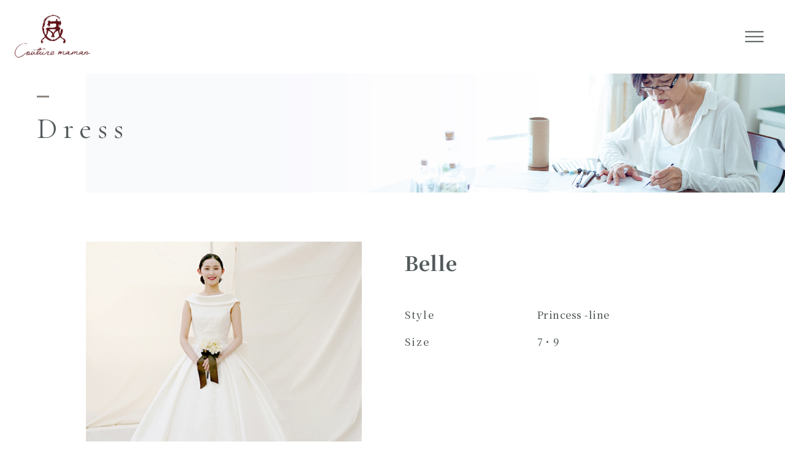

--- FILE ---
content_type: text/html; charset=UTF-8
request_url: https://couture-maman.com/dress_post/belle/
body_size: 8844
content:
<!DOCTYPE html>
<html lang="ja">

<head prefix="og: http://ogp.me/ns# fb: http://ogp.me/ns/fb# article: http://ogp.me/ns/artcle#">

<meta charset="UTF-8">
<meta http-equiv="X-UA-Compatible" content="IE=edge">
<meta name="format-detection" content="telephone=no,address=no,email=no">
<meta name="viewport" content="width=device-width,initial-scale=1,user-scalable=no,viewport-fit=cover">


<title>  Belle | Couture maman</title>
<meta name="msapplication-TileColor" content="#eb727f">
<meta name="theme-color" content="#ffffff">

<meta name='robots' content='max-image-preview:large' />
	<style>img:is([sizes="auto" i], [sizes^="auto," i]) { contain-intrinsic-size: 3000px 1500px }</style>
	<style id='classic-theme-styles-inline-css' type='text/css'>
/*! This file is auto-generated */
.wp-block-button__link{color:#fff;background-color:#32373c;border-radius:9999px;box-shadow:none;text-decoration:none;padding:calc(.667em + 2px) calc(1.333em + 2px);font-size:1.125em}.wp-block-file__button{background:#32373c;color:#fff;text-decoration:none}
</style>
<style id='global-styles-inline-css' type='text/css'>
:root{--wp--preset--aspect-ratio--square: 1;--wp--preset--aspect-ratio--4-3: 4/3;--wp--preset--aspect-ratio--3-4: 3/4;--wp--preset--aspect-ratio--3-2: 3/2;--wp--preset--aspect-ratio--2-3: 2/3;--wp--preset--aspect-ratio--16-9: 16/9;--wp--preset--aspect-ratio--9-16: 9/16;--wp--preset--color--black: #000000;--wp--preset--color--cyan-bluish-gray: #abb8c3;--wp--preset--color--white: #ffffff;--wp--preset--color--pale-pink: #f78da7;--wp--preset--color--vivid-red: #cf2e2e;--wp--preset--color--luminous-vivid-orange: #ff6900;--wp--preset--color--luminous-vivid-amber: #fcb900;--wp--preset--color--light-green-cyan: #7bdcb5;--wp--preset--color--vivid-green-cyan: #00d084;--wp--preset--color--pale-cyan-blue: #8ed1fc;--wp--preset--color--vivid-cyan-blue: #0693e3;--wp--preset--color--vivid-purple: #9b51e0;--wp--preset--gradient--vivid-cyan-blue-to-vivid-purple: linear-gradient(135deg,rgba(6,147,227,1) 0%,rgb(155,81,224) 100%);--wp--preset--gradient--light-green-cyan-to-vivid-green-cyan: linear-gradient(135deg,rgb(122,220,180) 0%,rgb(0,208,130) 100%);--wp--preset--gradient--luminous-vivid-amber-to-luminous-vivid-orange: linear-gradient(135deg,rgba(252,185,0,1) 0%,rgba(255,105,0,1) 100%);--wp--preset--gradient--luminous-vivid-orange-to-vivid-red: linear-gradient(135deg,rgba(255,105,0,1) 0%,rgb(207,46,46) 100%);--wp--preset--gradient--very-light-gray-to-cyan-bluish-gray: linear-gradient(135deg,rgb(238,238,238) 0%,rgb(169,184,195) 100%);--wp--preset--gradient--cool-to-warm-spectrum: linear-gradient(135deg,rgb(74,234,220) 0%,rgb(151,120,209) 20%,rgb(207,42,186) 40%,rgb(238,44,130) 60%,rgb(251,105,98) 80%,rgb(254,248,76) 100%);--wp--preset--gradient--blush-light-purple: linear-gradient(135deg,rgb(255,206,236) 0%,rgb(152,150,240) 100%);--wp--preset--gradient--blush-bordeaux: linear-gradient(135deg,rgb(254,205,165) 0%,rgb(254,45,45) 50%,rgb(107,0,62) 100%);--wp--preset--gradient--luminous-dusk: linear-gradient(135deg,rgb(255,203,112) 0%,rgb(199,81,192) 50%,rgb(65,88,208) 100%);--wp--preset--gradient--pale-ocean: linear-gradient(135deg,rgb(255,245,203) 0%,rgb(182,227,212) 50%,rgb(51,167,181) 100%);--wp--preset--gradient--electric-grass: linear-gradient(135deg,rgb(202,248,128) 0%,rgb(113,206,126) 100%);--wp--preset--gradient--midnight: linear-gradient(135deg,rgb(2,3,129) 0%,rgb(40,116,252) 100%);--wp--preset--font-size--small: 13px;--wp--preset--font-size--medium: 20px;--wp--preset--font-size--large: 36px;--wp--preset--font-size--x-large: 42px;--wp--preset--spacing--20: 0.44rem;--wp--preset--spacing--30: 0.67rem;--wp--preset--spacing--40: 1rem;--wp--preset--spacing--50: 1.5rem;--wp--preset--spacing--60: 2.25rem;--wp--preset--spacing--70: 3.38rem;--wp--preset--spacing--80: 5.06rem;--wp--preset--shadow--natural: 6px 6px 9px rgba(0, 0, 0, 0.2);--wp--preset--shadow--deep: 12px 12px 50px rgba(0, 0, 0, 0.4);--wp--preset--shadow--sharp: 6px 6px 0px rgba(0, 0, 0, 0.2);--wp--preset--shadow--outlined: 6px 6px 0px -3px rgba(255, 255, 255, 1), 6px 6px rgba(0, 0, 0, 1);--wp--preset--shadow--crisp: 6px 6px 0px rgba(0, 0, 0, 1);}:where(.is-layout-flex){gap: 0.5em;}:where(.is-layout-grid){gap: 0.5em;}body .is-layout-flex{display: flex;}.is-layout-flex{flex-wrap: wrap;align-items: center;}.is-layout-flex > :is(*, div){margin: 0;}body .is-layout-grid{display: grid;}.is-layout-grid > :is(*, div){margin: 0;}:where(.wp-block-columns.is-layout-flex){gap: 2em;}:where(.wp-block-columns.is-layout-grid){gap: 2em;}:where(.wp-block-post-template.is-layout-flex){gap: 1.25em;}:where(.wp-block-post-template.is-layout-grid){gap: 1.25em;}.has-black-color{color: var(--wp--preset--color--black) !important;}.has-cyan-bluish-gray-color{color: var(--wp--preset--color--cyan-bluish-gray) !important;}.has-white-color{color: var(--wp--preset--color--white) !important;}.has-pale-pink-color{color: var(--wp--preset--color--pale-pink) !important;}.has-vivid-red-color{color: var(--wp--preset--color--vivid-red) !important;}.has-luminous-vivid-orange-color{color: var(--wp--preset--color--luminous-vivid-orange) !important;}.has-luminous-vivid-amber-color{color: var(--wp--preset--color--luminous-vivid-amber) !important;}.has-light-green-cyan-color{color: var(--wp--preset--color--light-green-cyan) !important;}.has-vivid-green-cyan-color{color: var(--wp--preset--color--vivid-green-cyan) !important;}.has-pale-cyan-blue-color{color: var(--wp--preset--color--pale-cyan-blue) !important;}.has-vivid-cyan-blue-color{color: var(--wp--preset--color--vivid-cyan-blue) !important;}.has-vivid-purple-color{color: var(--wp--preset--color--vivid-purple) !important;}.has-black-background-color{background-color: var(--wp--preset--color--black) !important;}.has-cyan-bluish-gray-background-color{background-color: var(--wp--preset--color--cyan-bluish-gray) !important;}.has-white-background-color{background-color: var(--wp--preset--color--white) !important;}.has-pale-pink-background-color{background-color: var(--wp--preset--color--pale-pink) !important;}.has-vivid-red-background-color{background-color: var(--wp--preset--color--vivid-red) !important;}.has-luminous-vivid-orange-background-color{background-color: var(--wp--preset--color--luminous-vivid-orange) !important;}.has-luminous-vivid-amber-background-color{background-color: var(--wp--preset--color--luminous-vivid-amber) !important;}.has-light-green-cyan-background-color{background-color: var(--wp--preset--color--light-green-cyan) !important;}.has-vivid-green-cyan-background-color{background-color: var(--wp--preset--color--vivid-green-cyan) !important;}.has-pale-cyan-blue-background-color{background-color: var(--wp--preset--color--pale-cyan-blue) !important;}.has-vivid-cyan-blue-background-color{background-color: var(--wp--preset--color--vivid-cyan-blue) !important;}.has-vivid-purple-background-color{background-color: var(--wp--preset--color--vivid-purple) !important;}.has-black-border-color{border-color: var(--wp--preset--color--black) !important;}.has-cyan-bluish-gray-border-color{border-color: var(--wp--preset--color--cyan-bluish-gray) !important;}.has-white-border-color{border-color: var(--wp--preset--color--white) !important;}.has-pale-pink-border-color{border-color: var(--wp--preset--color--pale-pink) !important;}.has-vivid-red-border-color{border-color: var(--wp--preset--color--vivid-red) !important;}.has-luminous-vivid-orange-border-color{border-color: var(--wp--preset--color--luminous-vivid-orange) !important;}.has-luminous-vivid-amber-border-color{border-color: var(--wp--preset--color--luminous-vivid-amber) !important;}.has-light-green-cyan-border-color{border-color: var(--wp--preset--color--light-green-cyan) !important;}.has-vivid-green-cyan-border-color{border-color: var(--wp--preset--color--vivid-green-cyan) !important;}.has-pale-cyan-blue-border-color{border-color: var(--wp--preset--color--pale-cyan-blue) !important;}.has-vivid-cyan-blue-border-color{border-color: var(--wp--preset--color--vivid-cyan-blue) !important;}.has-vivid-purple-border-color{border-color: var(--wp--preset--color--vivid-purple) !important;}.has-vivid-cyan-blue-to-vivid-purple-gradient-background{background: var(--wp--preset--gradient--vivid-cyan-blue-to-vivid-purple) !important;}.has-light-green-cyan-to-vivid-green-cyan-gradient-background{background: var(--wp--preset--gradient--light-green-cyan-to-vivid-green-cyan) !important;}.has-luminous-vivid-amber-to-luminous-vivid-orange-gradient-background{background: var(--wp--preset--gradient--luminous-vivid-amber-to-luminous-vivid-orange) !important;}.has-luminous-vivid-orange-to-vivid-red-gradient-background{background: var(--wp--preset--gradient--luminous-vivid-orange-to-vivid-red) !important;}.has-very-light-gray-to-cyan-bluish-gray-gradient-background{background: var(--wp--preset--gradient--very-light-gray-to-cyan-bluish-gray) !important;}.has-cool-to-warm-spectrum-gradient-background{background: var(--wp--preset--gradient--cool-to-warm-spectrum) !important;}.has-blush-light-purple-gradient-background{background: var(--wp--preset--gradient--blush-light-purple) !important;}.has-blush-bordeaux-gradient-background{background: var(--wp--preset--gradient--blush-bordeaux) !important;}.has-luminous-dusk-gradient-background{background: var(--wp--preset--gradient--luminous-dusk) !important;}.has-pale-ocean-gradient-background{background: var(--wp--preset--gradient--pale-ocean) !important;}.has-electric-grass-gradient-background{background: var(--wp--preset--gradient--electric-grass) !important;}.has-midnight-gradient-background{background: var(--wp--preset--gradient--midnight) !important;}.has-small-font-size{font-size: var(--wp--preset--font-size--small) !important;}.has-medium-font-size{font-size: var(--wp--preset--font-size--medium) !important;}.has-large-font-size{font-size: var(--wp--preset--font-size--large) !important;}.has-x-large-font-size{font-size: var(--wp--preset--font-size--x-large) !important;}
:where(.wp-block-post-template.is-layout-flex){gap: 1.25em;}:where(.wp-block-post-template.is-layout-grid){gap: 1.25em;}
:where(.wp-block-columns.is-layout-flex){gap: 2em;}:where(.wp-block-columns.is-layout-grid){gap: 2em;}
:root :where(.wp-block-pullquote){font-size: 1.5em;line-height: 1.6;}
</style>
<link rel="https://api.w.org/" href="https://couture-maman.com/wp-json/" /><link rel="alternate" title="JSON" type="application/json" href="https://couture-maman.com/wp-json/wp/v2/style/1694" /><link rel="alternate" title="oEmbed (JSON)" type="application/json+oembed" href="https://couture-maman.com/wp-json/oembed/1.0/embed?url=https%3A%2F%2Fcouture-maman.com%2Fdress_post%2Fbelle%2F" />
<link rel="alternate" title="oEmbed (XML)" type="text/xml+oembed" href="https://couture-maman.com/wp-json/oembed/1.0/embed?url=https%3A%2F%2Fcouture-maman.com%2Fdress_post%2Fbelle%2F&#038;format=xml" />

<script data-cfasync="false">
window.a2a_config=window.a2a_config||{};a2a_config.callbacks=[];a2a_config.overlays=[];a2a_config.templates={};a2a_localize = {
	Share: "共有",
	Save: "ブックマーク",
	Subscribe: "購読",
	Email: "メール",
	Bookmark: "ブックマーク",
	ShowAll: "すべて表示する",
	ShowLess: "小さく表示する",
	FindServices: "サービスを探す",
	FindAnyServiceToAddTo: "追加するサービスを今すぐ探す",
	PoweredBy: "Powered by",
	ShareViaEmail: "メールでシェアする",
	SubscribeViaEmail: "メールで購読する",
	BookmarkInYourBrowser: "ブラウザにブックマーク",
	BookmarkInstructions: "このページをブックマークするには、 Ctrl+D または \u2318+D を押下。",
	AddToYourFavorites: "お気に入りに追加",
	SendFromWebOrProgram: "任意のメールアドレスまたはメールプログラムから送信",
	EmailProgram: "メールプログラム",
	More: "詳細&#8230;",
	ThanksForSharing: "Thanks for sharing!",
	ThanksForFollowing: "Thanks for following!"
};

(function(d,s,a,b){a=d.createElement(s);b=d.getElementsByTagName(s)[0];a.async=1;a.src="https://static.addtoany.com/menu/page.js";b.parentNode.insertBefore(a,b);})(document,"script");
</script>

<!-- favicon -->
<link rel="icon" type="image/x-icon" href="https://couture-maman.com/wp-content/themes/sg088/img/favicon.ico">
<link rel="apple-touch-icon" sizes="180x180" href="https://couture-maman.com/wp-content/themes/sg088/img/apple-touch-icon.png">
<!-- /favicon -->

<style>
@charset "UTF-8";/*----------------------------------------Variables----------------------------------------*//*# Color *//* $black: #52595a; *//* $white: #fff; *//* $glay: #777; *//* $glay-black: #999; *//* $pink: #8F8681; *//* $pink-white: #dad2cb; *//* $red: #e60012; *//* $white-gray: #f5f5f5; *//* $white-gray2: #f9f9f9; *//* $breadcrumbs: #f9f9f9; *//* $color-copyright: #ccc; *//* $color-input: #f8f8f8; *//*# Border *//* $color-border: #ddd; *//* $color-border-black: #52595a; *//* $color-border-gray: #555; *//* $color-border-table: #e5e5e5; *//*# ScrollBar *//* $color-track: #f1f1f1; *//* $color-thumb: #c1c1c1; *//*# Shadow *//* $shadow: rgba(#333, .05); *//* $shadow-hover: rgba(#333, .1); *//*# Hover *//* $opacity: .7; *//*# Font Family *//* $font: "Noto Sans Japanese", "Hiragino Kaku Gothic ProN", "Yu Gothic", sans-serif; *//* $font-en: "Noto Sans Japanese", Arial, Helvetica; *//* $font-cn: "Microsoft Yahei", "PingHei"; *//* $font-kr: "Malgun Gothic", "Yoon Gothic"; *//*# Font Weight *//* $light: 300; *//* $regular:400; *//* $medium: 500; *//* $bold: 900; *//*# Width *//* $outer-width: 1200px; *//* $content-width: 1080px; *//*# Easing *//* $ease: cubic-bezier(.19, 1, .22, 1); *//**//*----------------------------------------reset----------------------------------------*/html,body,div,span,applet,object,iframe,h1,h2,h3,h4,h5,h6,p,blockquote,pre,a,abbr,acronym,address,big,cite,code,del,dfn,em,img,ins,kbd,q,s,samp,small,strike,strong,sub,sup,tt,var,b,u,i,center,dl,dt,dd,ol,ul,li,fieldset,form,label,legend,table,caption,tbody,tfoot,thead,tr,th,td,article,aside,canvas,details,embed,figure,figcaption,footer,header,hgroup,menu,nav,output,ruby,section,summary,time,mark,audio,video {margin: 0;padding: 0;border: 0;font: inherit;font-size: 100%;vertical-align: baseline;}article,aside,details,figcaption,figure,footer,header,hgroup,menu,nav,section {display: block;}body {line-height: 1;}ol,ul {list-style: none;}blockquote,q {quotes: none;}blockquote:before,blockquote:after,q:before,q:after {content: "";content: none;}table {border-spacing: 0;border-collapse: collapse;}/*----------------------------------------class----------------------------------------*/.clearfix {*zoom: 1;}.clearfix:after {display: table;clear: both;content: "";}.f_cc {justify-content: center;align-items: center;}.f_box,.f_cc {display: flex;}.f_item {flex: 1 0 auto;}.f_h_start {justify-content: flex-start;}.f_h_center,.f_h_start {-ms-flex-pack: justify;-webkit-box-pack: justify;}.f_h_center {justify-content: center;}.f_h_end {justify-content: flex-end;}.f_h_end,.f_h_sb {-ms-flex-pack: justify;-webkit-box-pack: justify;}.f_h_sb {justify-content: space-between;}.f_h_sa {justify-content: space-around;}.f_wrap {-webkit-box-lines: multiple;flex-wrap: wrap;}.f_column {flex-direction: column;}.f_start {align-items: flex-start;}.f_end {align-items: flex-end;}.f_center {align-items: center;}.f_baseline {align-items: baseline;}.f_stretch {align-items: stretch;}.alignR {text-align: right;}.alignL {text-align: left;}.alignC {text-align: center;}/*----------------------------------------Extend----------------------------------------*/@-webkit-keyframes c-btn-enter {0% {transform: translateX(-100%);}100% {transform: translateX(0);}}@keyframes c-btn-enter {0% {transform: translateX(-100%);}100% {transform: translateX(0);}}@-webkit-keyframes c-btn-leave {0% {transform: translateX(0);}100% {transform: translateX(100%);}}@keyframes c-btn-leave {0% {transform: translateX(0);}100% {transform: translateX(100%);}}/*----------------------------------------Keyframes----------------------------------------*/@-webkit-keyframes fadeIn {0% {opacity: 0;}100% {opacity: 1;}}@keyframes fadeIn {0% {opacity: 0;}100% {opacity: 1;}}/*----------------------------------------Common----------------------------------------*/* {box-sizing: border-box;margin: 0;padding: 0;}html {font-size: 62.5%;}body {position: relative;font-family: "Noto Serif JP", "Hiragino Kaku Gothic ProN", "Yu Gothic",sans-serif;font-size: 16px;font-size: 1.6rem;font-weight: 500;letter-spacing: 0.03em;word-break: break-all;font-feature-settings: "palt";-webkit-font-smoothing: antialiased;-moz-osx-font-smoothing: grayscale;text-rendering: optimizeLegibility;-webkit-text-size-adjust: 100%;-moz-text-size-adjust: 100%;-ms-text-size-adjust: 100%;text-size-adjust: 100%;}@media screen and (max-width: 767px) {body {font-size: 14px;font-size: 1.4rem;}}body::before {display: block;padding: 106px 0 0;content: "";}@media screen and (max-width: 767px) {body::before {padding: 63px 0 0;}}a {color: #52595a;text-decoration: none;}select,input,textarea {padding: 0;border: 0;border-radius: 0;outline: none;-webkit-appearance: none;-moz-appearance: none;appearance: none;}select::-ms-expand {display: none;}img {max-width: 100%;height: auto;}::-webkit-scrollbar {width: 10px;height: 10px;}::-webkit-scrollbar-track {border-radius: 15px;background: #f1f1f1;}::-webkit-scrollbar-thumb {border-radius: 15px;background: #c1c1c1;}/*----------------------------------------Media----------------------------------------*/@media screen and (max-width: 1024px) {.pc {display: none;}}@media screen and (max-width: 767px) {.pc {display: none;}}.sp {display: none;}@media screen and (max-width: 767px) {.sp {display: block;}}.tablet {display: none;}@media screen and (max-width: 1024px) {.tablet {display: block;}}/*----------------------------------------js-rotate3d----------------------------------------*/.js-rotate3d:hover .js-rotate3d-card {transition: none;}.js-rotate3d[data-hover="start"] .js-rotate3d-card {transition: transform 0.2s cubic-bezier(0.19, 1, 0.22, 1);}.js-rotate3d-card {transition: transform 1s cubic-bezier(0.19, 1, 0.22, 1);transform-style: preserve-3d;}/*----------------------------------------js-body-wrapper----------------------------------------*/.js-body-wrapper {overflow: hidden;}/*----------------------------------------l-loader-lower----------------------------------------*/body[data-status="loading"] .l-loader-lower {pointer-events: auto;opacity: 1;}body[data-status="loadstart"] .l-loader-lower {pointer-events: auto;opacity: 1;}.l-loader-lower {position: fixed;z-index: 99999;top: 0;right: 0;bottom: 0;left: 0;pointer-events: none;opacity: 0;}.l-loader-lower-bg {position: absolute;z-index: 99999;top: 0;right: 0;bottom: 0;left: 0;background: #fff;transition: opacity cubic-bezier(0.19, 1, 0.22, 1) 1s;}/*----------------------------------------l-loader----------------------------------------*/body[data-status="loading"] .l-loader {pointer-events: auto;opacity: 1;}body[data-status="loading"] .l-loader-bg {transform: translateX(0);}body[data-status="loading"] .l-loader-inner {opacity: 1;}body[data-status="loading"] .p-gnav-link::before,body[data-status="loading"] .p-header-contact-block::before {-webkit-animation-duration: 0s;animation-duration: 0s;}body[data-status="loadstart"] .l-loader {pointer-events: auto;opacity: 1;}body[data-status="loadstart"] .l-loader-bg {-webkit-animation-name: loadstart;animation-name: loadstart;}body[data-status="loadstart"] .l-loader-inner {opacity: 1;transition-duration: 0.6s;}body[data-status="loadstart"] .l-loader-progress {left: 0 !important;transition-duration: 0s;}.l-loader {position: fixed;z-index: 99999;top: 0;right: 0;bottom: 0;left: 0;pointer-events: none;}.l-loader-bg {position: absolute;z-index: 99999;top: 0;right: 0;bottom: 0;left: 0;background: #fff;transition: transform cubic-bezier(0.19, 1, 0.22, 1) 2s;transform: translateX(100%);-webkit-animation: cubic-bezier(0.19, 1, 0.22, 1) 1s;animation: cubic-bezier(0.19, 1, 0.22, 1) 1s;-webkit-animation-fill-mode: forwards;animation-fill-mode: forwards;}.l-loader-inner {position: absolute;z-index: 999999;top: 50%;left: 50%;opacity: 0;transition: opacity cubic-bezier(0.19, 1, 0.22, 1) 2s;transform: translate(-50%, -50%);}@media screen and (max-width: 767px) {.l-loader-inner {max-width: 160px;}}.l-loader-progress {position: absolute;z-index: 1;top: 0;right: 0;bottom: 0;left: 0;background: rgba(255, 255, 255, 0.8);transition: left cubic-bezier(0.19, 1, 0.22, 1) 0.5s;}.l-loader-logo {max-width: 200px;}.l-loader-logo-img {max-height: 58px;}@media screen and (max-width: 767px) {.l-loader-logo-img {max-height: 36px;}}.l-loader-text {font-family: "Noto Serif JP", Arial, Helvetica, sans-serif;font-size: 28px;font-size: 2.8rem;}@-webkit-keyframes loadstart {0% {transform: translateX(-100%);}100% {transform: translateX(0);}}@keyframes loadstart {0% {transform: translateX(-100%);}100% {transform: translateX(0);}}</style>

<script src="https://couture-maman.com/wp-content/themes/sg088/js/jquery-3.4.1.min.js?update=20200424020946"></script>
<link rel="dns-prefetch" href="//fonts.googleapis.com">

</head>

<body class="wp-singular dress_post-template-default single single-dress_post postid-1694 wp-theme-sg088" data-status="loading">

<div id="js-loader-lower" class="l-loader-lower">
  <div class="l-loader-lower-bg"></div>
</div><!-- /.l-loader -->

  <header class="js-header l-header">

    <div class="p-header">

              <p class="p-header-logo">
          <a class="p-header-logo-link" href="https://couture-maman.com/">
                          <img src="https://couture-maman.com/wp-content/uploads/2020/07/logo.png" alt="Couture maman" class="p-header-logo-img">
                      </a>
        </p>
      
              <nav class="p-gnav">
          <ul class="p-gnav-list">

                            <li class="p-gnav-item"><a href="https://couture-maman.com/about/" class="p-gnav-link " >About us</a></li>
                            <li class="p-gnav-item"><a href="https://couture-maman.com/menu/" class="p-gnav-link " >Menu</a></li>
                            <li class="p-gnav-item"><a href="https://couture-maman.com/dress/" class="p-gnav-link is-active" >Dress</a></li>
                            <li class="p-gnav-item"><a href="https://couture-maman.com/episode/" class="p-gnav-link " >Episode</a></li>
                            <li class="p-gnav-item"><a href="https://couture-maman.com/blog/" class="p-gnav-link " >Blog</a></li>
                            <li class="p-gnav-item"><a href="https://couture-maman.com/about/#access" class="p-gnav-link " >Access</a></li>
            
          </ul>
        </nav>
      
                <div class="p-header-tel f_box">
                                  <dl class="p-header-tel-block">
                <dt class="p-header-tel-number">
                  <i class="p-header-tel-icon fas fa-phone"></i>
                  078-777-7198                </dt>
                <dd class="p-header-tel-time">
                  <span class="p-header-tel-time-ttl">営業時間</span>
                  <span class="p-header-tel-time-txt">10：00～20：00</span>
                </dd>
              </dl>
                              </div>
                              <div class="p-header-contact">

                          <a href="https://couture-maman.com/reserve/" class="p-header-contact-block" >
                <div class="p-header-contact-center">
                  <i class="p-header-contact-icon fas fa-envelope"></i>
                  <p class="p-header-contact-ttl">Reserve</p>
                </div>
              </a>
            
          </div>
              
      <button class="p-burger-icon js-menu-toggle" type="button">
        <span class="p-burger-icon-line"></span>
        <span class="p-burger-icon-line"></span>
        <span class="p-burger-icon-line"></span>
      </button>

    </div><!-- /.globalHeader -->

  </header><!-- /.l-header -->

  <div class="js-body-wrapper">

<div class="l-main">

<header class="c-page-headline">
    <h1 class="c-page-headline-ttl">
    <span class="c-page-headline-text"><span class="js-text-loader js-animate">Dress</span></span>
  </h1>

  <div class="c-page-headline-bg js-animate js-animate-fade-in" style="background-image:url(https://couture-maman.com/wp-content/uploads/2020/07/style_mv.jpg)"></div>

  <div class="c-page-headline-bg-mobile js-animate js-animate-fade-in" style="background-image:url(https://couture-maman.com/wp-content/uploads/2020/07/style_mv_sp.jpg)"></div>

</header>

  <div class="l-style-single">

    <main class="l-style-single-main">

              
          <article class="p-style-single">

            <div class="p-style-single-images js-animate js-animate-fly-in-bottom">
                              <figure class="p-style-single-eyecatch">
                                      <figure class="p-style-single-eyecatch-img js-style-single-eyecatch-img is-active" data-slide="1">
                                            <div class="p-style-single-eyecatch-pic" style="background-image: url(https://couture-maman.com/wp-content/uploads/2020/07/style_one_22.jpg);"></div>
                      <img src="https://couture-maman.com/wp-content/uploads/2020/07/style_one_22.jpg" alt="" class="p-style-single-eyecatch-src">
                    </figure>
                                      <figure class="p-style-single-eyecatch-img js-style-single-eyecatch-img " data-slide="2">
                                            <div class="p-style-single-eyecatch-pic" style="background-image: url(https://couture-maman.com/wp-content/uploads/2020/07/style_one_23.jpg);"></div>
                      <img src="https://couture-maman.com/wp-content/uploads/2020/07/style_one_23.jpg" alt="" class="p-style-single-eyecatch-src">
                    </figure>
                                      <figure class="p-style-single-eyecatch-img js-style-single-eyecatch-img " data-slide="3">
                                            <div class="p-style-single-eyecatch-pic" style="background-image: url(https://couture-maman.com/wp-content/uploads/2020/07/style_one_24.jpg);"></div>
                      <img src="https://couture-maman.com/wp-content/uploads/2020/07/style_one_24.jpg" alt="" class="p-style-single-eyecatch-src">
                    </figure>
                                  </figure>
                <ul class="p-style-single-slides js-animate js-animate-fly-in-bottom">
                                                            <li class="p-style-single-slides-slide">
                        <figure class="p-style-single-slides-img js-style-single-slides-slide is-active" data-slide="1">
                          <div class="p-style-single-slides-pic" style="background-image: url(https://couture-maman.com/wp-content/uploads/2020/07/style_one_22.jpg);"></div>
                          <img src="https://couture-maman.com/wp-content/uploads/2020/07/style_one_22.jpg" alt="" class="p-style-single-slides-src">
                        </figure>
                      </li>
                                                                                <li class="p-style-single-slides-slide">
                        <figure class="p-style-single-slides-img js-style-single-slides-slide " data-slide="2">
                          <div class="p-style-single-slides-pic" style="background-image: url(https://couture-maman.com/wp-content/uploads/2020/07/style_one_23.jpg);"></div>
                          <img src="https://couture-maman.com/wp-content/uploads/2020/07/style_one_23.jpg" alt="" class="p-style-single-slides-src">
                        </figure>
                      </li>
                                                                                <li class="p-style-single-slides-slide">
                        <figure class="p-style-single-slides-img js-style-single-slides-slide " data-slide="3">
                          <div class="p-style-single-slides-pic" style="background-image: url(https://couture-maman.com/wp-content/uploads/2020/07/style_one_24.jpg);"></div>
                          <img src="https://couture-maman.com/wp-content/uploads/2020/07/style_one_24.jpg" alt="" class="p-style-single-slides-src">
                        </figure>
                      </li>
                                                      </ul>
                          </div>

            <div class="p-style-single-data">

              <h1 class="p-style-single-ttl js-animate js-animate-fly-in-bottom">Belle</h1>

                              <div class="p-style-single-table">
                  <table class="p-style-single-table-tbl">
                    <tbody class="p-style-single-table-tbody">
                                              <tr class="p-style-single-table-row">
                          <th class="p-style-single-table-ttl js-animate js-animate-fly-in-bottom">Style</th>
                          <td class="p-style-single-table-desc js-animate js-animate-fly-in-bottom"><p>Princess -line</p>
</td>
                        </tr>
                                              <tr class="p-style-single-table-row">
                          <th class="p-style-single-table-ttl js-animate js-animate-fly-in-bottom">Size</th>
                          <td class="p-style-single-table-desc js-animate js-animate-fly-in-bottom"><p>7・9</p>
</td>
                        </tr>
                                              <tr class="p-style-single-table-row">
                          <th class="p-style-single-table-ttl js-animate js-animate-fly-in-bottom">Recommended</th>
                          <td class="p-style-single-table-desc js-animate js-animate-fly-in-bottom"><p>丸顔／ベース顔／イカリ肩</p>
</td>
                        </tr>
                                          </tbody>
                  </table>
                </div>
              
                              <div class="p-style-single-stylist">
						                  <div class="p-style-single-stylist-data">
                                          <h2 class="p-style-single-stylist-ttl js-animate js-animate-fly-in-bottom">Style Message</h2>
                                                              <div class="p-style-single-stylist-desc js-animate js-animate-fly-in-bottom"><p>ロールカラーが特徴の正統派スタイル。ロールカラーは小顔効果抜群です。また、重厚な教会やラグジュアリーな会場におすすめです。</p>
</div>
                                      </div>
                </div>
              
            </div>

          </article><!-- p-style-single -->

        
      
    </main><!-- /.l-style-main -->

    <nav class="c-single-pager"><ul class="c-single-pager-list"><li class="c-single-pager-item is-prev"><a class="c-single-pager-item-body" href="https://couture-maman.com/dress_post/ariel/"><i class="c-single-pager-item-icon fas fa-arrow-left"></i><span class="c-single-pager-item-txt">BACK</span></a></li><li class="c-single-pager-item c-single-pager-item-list"><a class="c-single-pager-item-body" href="https://couture-maman.com/dress_post/"><i class="c-single-pager-item-list-icon fas fa-grip-vertical"></i></a></li><li class="c-single-pager-item is-next"><a class="c-single-pager-item-body" href="https://couture-maman.com/dress_post/noix-classica/"><span class="c-single-pager-item-txt">NEXT</span><i class="c-single-pager-item-icon fas fa-arrow-right"></i></a></li></ul></nav><!-- /.c-single-pager -->
  </div><!-- /.l-style -->

  <nav class="c-breadcrumbs"><ol class="c-breadcrumbs-items" itemscope itemtype="http://schema.org/BreadcrumbList"><li class="c-breadcrumbs-item" itemprop="itemListElement" itemscope itemtype="http://schema.org/ListItem"><a class="c-breadcrumbs-link is-home" href="https://couture-maman.com/" itemprop="item"><span itemprop="name">Home</span></a><meta itemprop="position" content="1" /></li><li class="c-breadcrumbs-item" itemprop="itemListElement" itemscope itemtype="http://schema.org/ListItem"><a class="c-breadcrumbs__link" href="https://couture-maman.com/dress_post/" itemprop="item"><span itemprop="name">Dress</span></a><meta itemprop="position" content="2" /></li><li class="c-breadcrumbs-item" itemprop="itemListElement" itemscope itemtype="http://schema.org/ListItem"><span itemprop="name">Belle</span><meta itemprop="position" content="3" /></li></ol></nav>
</div><!-- /.l-main -->

  <footer class="l-footer">

    
      <div class="p-footer-contact js-animate" data-offset="300">

                  <h4 class="c-headline">
            ご予約・ご質問など<br class="sp">お気軽にお問い合わせください          </h4>
        
        
        <div class="p-footer-contact-info">

                                    <div class="p-footer-contact-info-desc js-animate js-animate-zoom-in" data-offset="300">
                <a class="p-footer-contact-info-btn is-tel" href="tel:078-777-7198">
                  <i class="p-footer-contact-info-icon is-tel fas fa-phone"></i>
                  <span class="p-footer-contact-info-number">078-777-7198</span>
                  <span class="p-footer-contact-info-time">
                    <span class="p-footer-contact-info-time-ttl">営業時間</span>
                    <span class="p-footer-contact-info-time-txt">10：00～20：00</span>
                  </span>
                </a>
              </div>
                      
                                    <div class="p-footer-contact-info-desc js-animate js-animate-zoom-in" data-offset="300">

                                  <a class="p-footer-contact-info-btn" href="https://couture-maman.com/reserve/" >
                    <div class="p-footer-contact-info-center">
                      <i class="p-footer-contact-info-icon is-email fas fa-envelope"></i>
                      <span class="p-footer-contact-info-text">ご予約はこちら</span>
                    </div>
                  </a>
                
              </div>
                      
                    
        </div>

      </div>

    
    
    <div class="p-global-footer js-animate js-animate-fade-in" data-offset="500">
                <div class="p-footer-address-ttl"><a class="p-footer-address-logo" href="https://couture-maman.com/"><img src="https://couture-maman.com/wp-content/uploads/2020/07/logo.png" alt="Couture maman" class="p-footer-address-logo-img"></a></div>
      
      <address class="p-footer-address f_box f_start f_wrap">
                <div>
                    <div class="p-footer-address-desc">
            <p>〒658-0047 兵庫県神戸市東灘区御影<br />
※プライベートサロンのため詳しい住所はご予約時にお知らせいたします。<br />
最寄り駅/阪急「御影駅」より徒歩6分、阪神「御影駅」より徒歩12分／JR「住吉駅」より徒歩15分</p>

                      </div>
                </div>
            </address>

      <div class="p-footer-infomation">

        <nav class="p-footer-nav">

          
            <ul class="p-footer-nav-items">

                                <li class="p-footer-nav-item"><a href="https://couture-maman.com/about/" class="p-footer-nav-link" >About us</a></li>
                                <li class="p-footer-nav-item"><a href="https://couture-maman.com/menu/" class="p-footer-nav-link" >Menu</a></li>
                                <li class="p-footer-nav-item"><a href="https://couture-maman.com/dress/" class="p-footer-nav-link" >Dress</a></li>
                                <li class="p-footer-nav-item"><a href="https://couture-maman.com/episode/" class="p-footer-nav-link" >Episode</a></li>
                                <li class="p-footer-nav-item"><a href="https://couture-maman.com/blog/" class="p-footer-nav-link" >Blog</a></li>
                                <li class="p-footer-nav-item"><a href="https://couture-maman.com/about/#access" class="p-footer-nav-link" >Access</a></li>
              
                                                                    <li class="p-footer-nav-item"><a href="https://couture-maman.com/reserve/" class="p-footer-nav-link" >Reserve</a></li>
                                            
            </ul>

          
        </nav><!-- /.p-footer-nav -->

          
            <ul class="p-footer-sns">
                                                                        <li class="p-footer-sns-item"><a href="https://www.instagram.com/chiharu_couturemaman/?hl=ja" class="p-footer-sns-link" target="_blank" rel="nofollow noopener"><i class="p-footer-sns-icon fab fa-instagram"></i></a></li>
                          </ul><!-- /.p-footer-sns -->

          
                  <small id="js-footer-copyright" class="p-footer-copyright">© 2020 Couture maman</small>
        
      </div><!-- /.p-footer-infomation -->

    </div><!-- /.p-global-footer -->

                  <small id="js-footer-copyright" class="p-footer-copyright sp">© 2020 Couture maman</small>
          </footer>

</div><!-- /#js-body-wrapper -->

<div class="js-pagetop p-pagetop"><button id="js-pagetop-btn" class="p-pagetop-btn" type="button"></button></div>

<aside id="js-sp-menu" class="p-sp-menu">
  <div class="p-sp-menu-bg"></div>
  <nav class="p-sp-menu-container">


    <button class="p-sp-menu-btn js-menu-toggle" type="button">
      <span class="p-sp-menu-btn-line"></span>
      <span class="p-sp-menu-btn-line"></span>
    </button>

    <div class="p-sp-menu-inner">

              <ul class="p-sp-menu-items">

                      <li class="p-sp-menu-item"><a href="https://couture-maman.com/about/" class="p-sp-menu-link js-menu-toggle" >About us</a></li>
                      <li class="p-sp-menu-item"><a href="https://couture-maman.com/menu/" class="p-sp-menu-link js-menu-toggle" >Menu</a></li>
                      <li class="p-sp-menu-item"><a href="https://couture-maman.com/dress/" class="p-sp-menu-link js-menu-toggle" >Dress</a></li>
                      <li class="p-sp-menu-item"><a href="https://couture-maman.com/episode/" class="p-sp-menu-link js-menu-toggle" >Episode</a></li>
                      <li class="p-sp-menu-item"><a href="https://couture-maman.com/blog/" class="p-sp-menu-link js-menu-toggle" >Blog</a></li>
                      <li class="p-sp-menu-item"><a href="https://couture-maman.com/about/#access" class="p-sp-menu-link js-menu-toggle" >Access</a></li>
          
        </ul><!-- /.spMenu__items -->
      
                        <div class="p-sp-menu-tel">
            <a class="p-sp-menu-tel-btn" href="tel:078-777-7198">
                              <dl class="p-sp-menu-tel-block">
                  <dt class="p-sp-menu-tel-number">
                    <i class="p-sp-menu-tel-icon fas fa-phone"></i>
                    078-777-7198                  </dt>
                  <dd class="p-sp-menu-tel-time">
                    <span class="p-sp-menu-tel-time-ttl">営業時間</span>
                    <span class="p-sp-menu-tel-time-txt">10：00～20：00</span>
                  </dd>
                </dl>
                          </a>
          </div>
              
                        <div class="p-sp-menu-contact">

                          <a href="https://couture-maman.com/reserve/" class="p-sp-menu-contact-block" >
                <div class="p-sp-menu-contact-center">
                  <i class="p-sp-menu-contact-icon fas fa-envelope"></i>
                  <span class="p-sp-menu-contact-ttl">ご予約はこちら</span>
                </div>
              </a>
            
          </div>
              
    </div><!-- /.spMenu__inner -->

  </nav><!-- /.sp-menu__container -->
</aside><!-- /.sp-menu -->

<script src="https://couture-maman.com/wp-content/themes/sg088/js/lib.min.js?update=20200424020946"></script><script src="https://couture-maman.com/wp-content/themes/sg088/js/main.js?update=20200424020946"></script>
<link rel="stylesheet" href="https://couture-maman.com/wp-content/themes/sg088/css/layout.css?update=20200717034029">
<link href="https://fonts.googleapis.com/css?family=Lato:700,900|Noto+Sans+JP:100,300,400,500,700&display=swap" rel="stylesheet">
<link href="https://fonts.googleapis.com/css2?family=Cormorant:wght@300;400;500;700&family=Noto+Serif+JP:wght@300;400;500;700&display=swap" rel="stylesheet">
<link href="https://use.fontawesome.com/releases/v5.6.1/css/all.css" rel="stylesheet">
<script type="speculationrules">
{"prefetch":[{"source":"document","where":{"and":[{"href_matches":"\/*"},{"not":{"href_matches":["\/wp-*.php","\/wp-admin\/*","\/wp-content\/uploads\/*","\/wp-content\/*","\/wp-content\/plugins\/*","\/wp-content\/themes\/sg088\/*","\/*\\?(.+)"]}},{"not":{"selector_matches":"a[rel~=\"nofollow\"]"}},{"not":{"selector_matches":".no-prefetch, .no-prefetch a"}}]},"eagerness":"conservative"}]}
</script>
<link rel='stylesheet'  href='https://couture-maman.com/wp-includes/css/dist/block-library/style.min.css?ver=6.8.3' media='all'>
<link rel='stylesheet'  href='https://couture-maman.com/wp-includes/css/dist/block-library/theme.min.css?ver=6.8.3' media='all'>
<link rel='stylesheet'  href='https://couture-maman.com/wp-content/plugins/add-to-any/addtoany.min.css?ver=1.15' media='all'>

</body>

</html>
